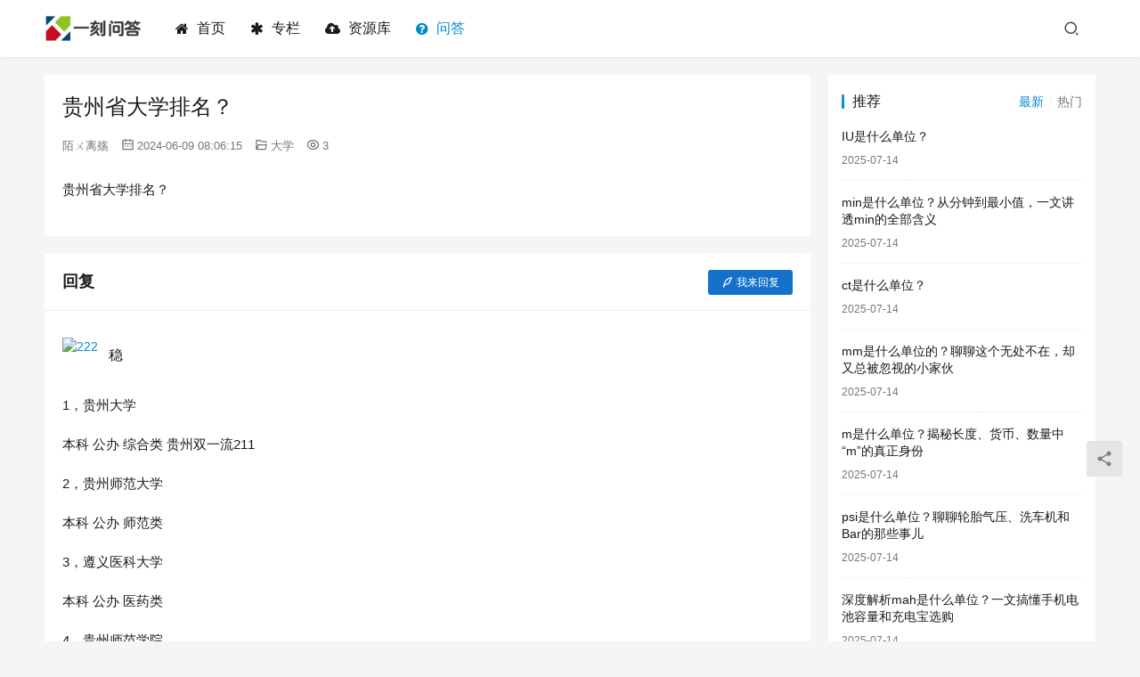

--- FILE ---
content_type: text/html; charset=UTF-8
request_url: http://wenda.yktime.cn/wenda/11563.html
body_size: 9075
content:
<!DOCTYPE html>
<html lang="zh-Hans">
<head>
    <meta charset="UTF-8">
    <meta http-equiv="X-UA-Compatible" content="IE=edge,chrome=1">
    <meta name="renderer" content="webkit">
    <meta name="viewport" content="width=device-width,initial-scale=1,maximum-scale=5">
    <title>贵州省大学排名？ | 一刻问答</title>
    <meta name="description" content="贵州省大学排名？">
<meta property="og:type" content="article">
<meta property="og:url" content="http://wenda.yktime.cn/wenda/11563.html">
<meta property="og:site_name" content="一刻问答">
<meta property="og:title" content="贵州省大学排名？">
<meta property="og:description" content="贵州省大学排名？">
<link rel="canonical" href="http://wenda.yktime.cn/wenda/11563.html">
<meta name="applicable-device" content="pc,mobile">
<meta http-equiv="Cache-Control" content="no-transform">
<style id='wp-img-auto-sizes-contain-inline-css' type='text/css'>
img:is([sizes=auto i],[sizes^="auto," i]){contain-intrinsic-size:3000px 1500px}
/*# sourceURL=wp-img-auto-sizes-contain-inline-css */
</style>
<link rel='stylesheet' id='stylesheet-css' href='//wenda.yktime.cn/wp-content/uploads/wpcom/style.6.16.6.1710611497.css?ver=6.16.6' type='text/css' media='all' />
<link rel='stylesheet' id='font-awesome-css' href='http://wenda.yktime.cn/wp-content/themes/justnews/themer/assets/css/font-awesome.css?ver=6.16.6' type='text/css' media='all' />
<style id='wp-block-library-inline-css' type='text/css'>
:root{--wp-block-synced-color:#7a00df;--wp-block-synced-color--rgb:122,0,223;--wp-bound-block-color:var(--wp-block-synced-color);--wp-editor-canvas-background:#ddd;--wp-admin-theme-color:#007cba;--wp-admin-theme-color--rgb:0,124,186;--wp-admin-theme-color-darker-10:#006ba1;--wp-admin-theme-color-darker-10--rgb:0,107,160.5;--wp-admin-theme-color-darker-20:#005a87;--wp-admin-theme-color-darker-20--rgb:0,90,135;--wp-admin-border-width-focus:2px}@media (min-resolution:192dpi){:root{--wp-admin-border-width-focus:1.5px}}.wp-element-button{cursor:pointer}:root .has-very-light-gray-background-color{background-color:#eee}:root .has-very-dark-gray-background-color{background-color:#313131}:root .has-very-light-gray-color{color:#eee}:root .has-very-dark-gray-color{color:#313131}:root .has-vivid-green-cyan-to-vivid-cyan-blue-gradient-background{background:linear-gradient(135deg,#00d084,#0693e3)}:root .has-purple-crush-gradient-background{background:linear-gradient(135deg,#34e2e4,#4721fb 50%,#ab1dfe)}:root .has-hazy-dawn-gradient-background{background:linear-gradient(135deg,#faaca8,#dad0ec)}:root .has-subdued-olive-gradient-background{background:linear-gradient(135deg,#fafae1,#67a671)}:root .has-atomic-cream-gradient-background{background:linear-gradient(135deg,#fdd79a,#004a59)}:root .has-nightshade-gradient-background{background:linear-gradient(135deg,#330968,#31cdcf)}:root .has-midnight-gradient-background{background:linear-gradient(135deg,#020381,#2874fc)}:root{--wp--preset--font-size--normal:16px;--wp--preset--font-size--huge:42px}.has-regular-font-size{font-size:1em}.has-larger-font-size{font-size:2.625em}.has-normal-font-size{font-size:var(--wp--preset--font-size--normal)}.has-huge-font-size{font-size:var(--wp--preset--font-size--huge)}.has-text-align-center{text-align:center}.has-text-align-left{text-align:left}.has-text-align-right{text-align:right}.has-fit-text{white-space:nowrap!important}#end-resizable-editor-section{display:none}.aligncenter{clear:both}.items-justified-left{justify-content:flex-start}.items-justified-center{justify-content:center}.items-justified-right{justify-content:flex-end}.items-justified-space-between{justify-content:space-between}.screen-reader-text{border:0;clip-path:inset(50%);height:1px;margin:-1px;overflow:hidden;padding:0;position:absolute;width:1px;word-wrap:normal!important}.screen-reader-text:focus{background-color:#ddd;clip-path:none;color:#444;display:block;font-size:1em;height:auto;left:5px;line-height:normal;padding:15px 23px 14px;text-decoration:none;top:5px;width:auto;z-index:100000}html :where(.has-border-color){border-style:solid}html :where([style*=border-top-color]){border-top-style:solid}html :where([style*=border-right-color]){border-right-style:solid}html :where([style*=border-bottom-color]){border-bottom-style:solid}html :where([style*=border-left-color]){border-left-style:solid}html :where([style*=border-width]){border-style:solid}html :where([style*=border-top-width]){border-top-style:solid}html :where([style*=border-right-width]){border-right-style:solid}html :where([style*=border-bottom-width]){border-bottom-style:solid}html :where([style*=border-left-width]){border-left-style:solid}html :where(img[class*=wp-image-]){height:auto;max-width:100%}:where(figure){margin:0 0 1em}html :where(.is-position-sticky){--wp-admin--admin-bar--position-offset:var(--wp-admin--admin-bar--height,0px)}@media screen and (max-width:600px){html :where(.is-position-sticky){--wp-admin--admin-bar--position-offset:0px}}

/*# sourceURL=wp-block-library-inline-css */
</style><style id='global-styles-inline-css' type='text/css'>
:root{--wp--preset--aspect-ratio--square: 1;--wp--preset--aspect-ratio--4-3: 4/3;--wp--preset--aspect-ratio--3-4: 3/4;--wp--preset--aspect-ratio--3-2: 3/2;--wp--preset--aspect-ratio--2-3: 2/3;--wp--preset--aspect-ratio--16-9: 16/9;--wp--preset--aspect-ratio--9-16: 9/16;--wp--preset--color--black: #000000;--wp--preset--color--cyan-bluish-gray: #abb8c3;--wp--preset--color--white: #ffffff;--wp--preset--color--pale-pink: #f78da7;--wp--preset--color--vivid-red: #cf2e2e;--wp--preset--color--luminous-vivid-orange: #ff6900;--wp--preset--color--luminous-vivid-amber: #fcb900;--wp--preset--color--light-green-cyan: #7bdcb5;--wp--preset--color--vivid-green-cyan: #00d084;--wp--preset--color--pale-cyan-blue: #8ed1fc;--wp--preset--color--vivid-cyan-blue: #0693e3;--wp--preset--color--vivid-purple: #9b51e0;--wp--preset--gradient--vivid-cyan-blue-to-vivid-purple: linear-gradient(135deg,rgb(6,147,227) 0%,rgb(155,81,224) 100%);--wp--preset--gradient--light-green-cyan-to-vivid-green-cyan: linear-gradient(135deg,rgb(122,220,180) 0%,rgb(0,208,130) 100%);--wp--preset--gradient--luminous-vivid-amber-to-luminous-vivid-orange: linear-gradient(135deg,rgb(252,185,0) 0%,rgb(255,105,0) 100%);--wp--preset--gradient--luminous-vivid-orange-to-vivid-red: linear-gradient(135deg,rgb(255,105,0) 0%,rgb(207,46,46) 100%);--wp--preset--gradient--very-light-gray-to-cyan-bluish-gray: linear-gradient(135deg,rgb(238,238,238) 0%,rgb(169,184,195) 100%);--wp--preset--gradient--cool-to-warm-spectrum: linear-gradient(135deg,rgb(74,234,220) 0%,rgb(151,120,209) 20%,rgb(207,42,186) 40%,rgb(238,44,130) 60%,rgb(251,105,98) 80%,rgb(254,248,76) 100%);--wp--preset--gradient--blush-light-purple: linear-gradient(135deg,rgb(255,206,236) 0%,rgb(152,150,240) 100%);--wp--preset--gradient--blush-bordeaux: linear-gradient(135deg,rgb(254,205,165) 0%,rgb(254,45,45) 50%,rgb(107,0,62) 100%);--wp--preset--gradient--luminous-dusk: linear-gradient(135deg,rgb(255,203,112) 0%,rgb(199,81,192) 50%,rgb(65,88,208) 100%);--wp--preset--gradient--pale-ocean: linear-gradient(135deg,rgb(255,245,203) 0%,rgb(182,227,212) 50%,rgb(51,167,181) 100%);--wp--preset--gradient--electric-grass: linear-gradient(135deg,rgb(202,248,128) 0%,rgb(113,206,126) 100%);--wp--preset--gradient--midnight: linear-gradient(135deg,rgb(2,3,129) 0%,rgb(40,116,252) 100%);--wp--preset--font-size--small: 13px;--wp--preset--font-size--medium: 20px;--wp--preset--font-size--large: 36px;--wp--preset--font-size--x-large: 42px;--wp--preset--spacing--20: 0.44rem;--wp--preset--spacing--30: 0.67rem;--wp--preset--spacing--40: 1rem;--wp--preset--spacing--50: 1.5rem;--wp--preset--spacing--60: 2.25rem;--wp--preset--spacing--70: 3.38rem;--wp--preset--spacing--80: 5.06rem;--wp--preset--shadow--natural: 6px 6px 9px rgba(0, 0, 0, 0.2);--wp--preset--shadow--deep: 12px 12px 50px rgba(0, 0, 0, 0.4);--wp--preset--shadow--sharp: 6px 6px 0px rgba(0, 0, 0, 0.2);--wp--preset--shadow--outlined: 6px 6px 0px -3px rgb(255, 255, 255), 6px 6px rgb(0, 0, 0);--wp--preset--shadow--crisp: 6px 6px 0px rgb(0, 0, 0);}:where(.is-layout-flex){gap: 0.5em;}:where(.is-layout-grid){gap: 0.5em;}body .is-layout-flex{display: flex;}.is-layout-flex{flex-wrap: wrap;align-items: center;}.is-layout-flex > :is(*, div){margin: 0;}body .is-layout-grid{display: grid;}.is-layout-grid > :is(*, div){margin: 0;}:where(.wp-block-columns.is-layout-flex){gap: 2em;}:where(.wp-block-columns.is-layout-grid){gap: 2em;}:where(.wp-block-post-template.is-layout-flex){gap: 1.25em;}:where(.wp-block-post-template.is-layout-grid){gap: 1.25em;}.has-black-color{color: var(--wp--preset--color--black) !important;}.has-cyan-bluish-gray-color{color: var(--wp--preset--color--cyan-bluish-gray) !important;}.has-white-color{color: var(--wp--preset--color--white) !important;}.has-pale-pink-color{color: var(--wp--preset--color--pale-pink) !important;}.has-vivid-red-color{color: var(--wp--preset--color--vivid-red) !important;}.has-luminous-vivid-orange-color{color: var(--wp--preset--color--luminous-vivid-orange) !important;}.has-luminous-vivid-amber-color{color: var(--wp--preset--color--luminous-vivid-amber) !important;}.has-light-green-cyan-color{color: var(--wp--preset--color--light-green-cyan) !important;}.has-vivid-green-cyan-color{color: var(--wp--preset--color--vivid-green-cyan) !important;}.has-pale-cyan-blue-color{color: var(--wp--preset--color--pale-cyan-blue) !important;}.has-vivid-cyan-blue-color{color: var(--wp--preset--color--vivid-cyan-blue) !important;}.has-vivid-purple-color{color: var(--wp--preset--color--vivid-purple) !important;}.has-black-background-color{background-color: var(--wp--preset--color--black) !important;}.has-cyan-bluish-gray-background-color{background-color: var(--wp--preset--color--cyan-bluish-gray) !important;}.has-white-background-color{background-color: var(--wp--preset--color--white) !important;}.has-pale-pink-background-color{background-color: var(--wp--preset--color--pale-pink) !important;}.has-vivid-red-background-color{background-color: var(--wp--preset--color--vivid-red) !important;}.has-luminous-vivid-orange-background-color{background-color: var(--wp--preset--color--luminous-vivid-orange) !important;}.has-luminous-vivid-amber-background-color{background-color: var(--wp--preset--color--luminous-vivid-amber) !important;}.has-light-green-cyan-background-color{background-color: var(--wp--preset--color--light-green-cyan) !important;}.has-vivid-green-cyan-background-color{background-color: var(--wp--preset--color--vivid-green-cyan) !important;}.has-pale-cyan-blue-background-color{background-color: var(--wp--preset--color--pale-cyan-blue) !important;}.has-vivid-cyan-blue-background-color{background-color: var(--wp--preset--color--vivid-cyan-blue) !important;}.has-vivid-purple-background-color{background-color: var(--wp--preset--color--vivid-purple) !important;}.has-black-border-color{border-color: var(--wp--preset--color--black) !important;}.has-cyan-bluish-gray-border-color{border-color: var(--wp--preset--color--cyan-bluish-gray) !important;}.has-white-border-color{border-color: var(--wp--preset--color--white) !important;}.has-pale-pink-border-color{border-color: var(--wp--preset--color--pale-pink) !important;}.has-vivid-red-border-color{border-color: var(--wp--preset--color--vivid-red) !important;}.has-luminous-vivid-orange-border-color{border-color: var(--wp--preset--color--luminous-vivid-orange) !important;}.has-luminous-vivid-amber-border-color{border-color: var(--wp--preset--color--luminous-vivid-amber) !important;}.has-light-green-cyan-border-color{border-color: var(--wp--preset--color--light-green-cyan) !important;}.has-vivid-green-cyan-border-color{border-color: var(--wp--preset--color--vivid-green-cyan) !important;}.has-pale-cyan-blue-border-color{border-color: var(--wp--preset--color--pale-cyan-blue) !important;}.has-vivid-cyan-blue-border-color{border-color: var(--wp--preset--color--vivid-cyan-blue) !important;}.has-vivid-purple-border-color{border-color: var(--wp--preset--color--vivid-purple) !important;}.has-vivid-cyan-blue-to-vivid-purple-gradient-background{background: var(--wp--preset--gradient--vivid-cyan-blue-to-vivid-purple) !important;}.has-light-green-cyan-to-vivid-green-cyan-gradient-background{background: var(--wp--preset--gradient--light-green-cyan-to-vivid-green-cyan) !important;}.has-luminous-vivid-amber-to-luminous-vivid-orange-gradient-background{background: var(--wp--preset--gradient--luminous-vivid-amber-to-luminous-vivid-orange) !important;}.has-luminous-vivid-orange-to-vivid-red-gradient-background{background: var(--wp--preset--gradient--luminous-vivid-orange-to-vivid-red) !important;}.has-very-light-gray-to-cyan-bluish-gray-gradient-background{background: var(--wp--preset--gradient--very-light-gray-to-cyan-bluish-gray) !important;}.has-cool-to-warm-spectrum-gradient-background{background: var(--wp--preset--gradient--cool-to-warm-spectrum) !important;}.has-blush-light-purple-gradient-background{background: var(--wp--preset--gradient--blush-light-purple) !important;}.has-blush-bordeaux-gradient-background{background: var(--wp--preset--gradient--blush-bordeaux) !important;}.has-luminous-dusk-gradient-background{background: var(--wp--preset--gradient--luminous-dusk) !important;}.has-pale-ocean-gradient-background{background: var(--wp--preset--gradient--pale-ocean) !important;}.has-electric-grass-gradient-background{background: var(--wp--preset--gradient--electric-grass) !important;}.has-midnight-gradient-background{background: var(--wp--preset--gradient--midnight) !important;}.has-small-font-size{font-size: var(--wp--preset--font-size--small) !important;}.has-medium-font-size{font-size: var(--wp--preset--font-size--medium) !important;}.has-large-font-size{font-size: var(--wp--preset--font-size--large) !important;}.has-x-large-font-size{font-size: var(--wp--preset--font-size--x-large) !important;}
/*# sourceURL=global-styles-inline-css */
</style>

<style id='classic-theme-styles-inline-css' type='text/css'>
/*! This file is auto-generated */
.wp-block-button__link{color:#fff;background-color:#32373c;border-radius:9999px;box-shadow:none;text-decoration:none;padding:calc(.667em + 2px) calc(1.333em + 2px);font-size:1.125em}.wp-block-file__button{background:#32373c;color:#fff;text-decoration:none}
/*# sourceURL=/wp-includes/css/classic-themes.min.css */
</style>
<link rel='stylesheet' id='QAPress-css' href='http://wenda.yktime.cn/wp-content/plugins/qapress/css/style.css?ver=4.9.3' type='text/css' media='all' />
<style id='QAPress-inline-css' type='text/css'>
:root{--qa-color: #1471CA;--qa-hover: #0D62B3;}
/*# sourceURL=QAPress-inline-css */
</style>
<script type="text/javascript" src="http://wenda.yktime.cn/wp-includes/js/jquery/jquery.min.js?ver=3.7.1" id="jquery-core-js"></script>
<script type="text/javascript" src="http://wenda.yktime.cn/wp-includes/js/jquery/jquery-migrate.min.js?ver=3.4.1" id="jquery-migrate-js"></script>
<link rel="EditURI" type="application/rsd+xml" title="RSD" href="http://wenda.yktime.cn/xmlrpc.php?rsd" />
<script src="/js/ykapp.js"></script>
    <!--[if lte IE 11]><script src="http://wenda.yktime.cn/wp-content/themes/justnews/js/update.js"></script><![endif]-->
</head>
<body class="wp-singular page-template-default page page-id-5086 wp-theme-justnews qapress qapress-single lang-cn el-boxed header-fixed">
<header class="header">
    <div class="container">
        <div class="navbar-header">
            <button type="button" class="navbar-toggle collapsed" data-toggle="collapse" data-target=".navbar-collapse" aria-label="menu">
                <span class="icon-bar icon-bar-1"></span>
                <span class="icon-bar icon-bar-2"></span>
                <span class="icon-bar icon-bar-3"></span>
            </button>
                        <div class="logo">
                <a href="http://wenda.yktime.cn/" rel="home">
                    <img src="http://wenda.yktime.cn/wp-content/uploads/2024/03/logo-1.png" alt="一刻问答">
                </a>
            </div>
        </div>
        <div class="collapse navbar-collapse">
            <nav class="primary-menu"><ul id="menu-%e5%af%bc%e8%88%aa%e8%8f%9c%e5%8d%95" class="nav navbar-nav wpcom-adv-menu"><li class="menu-item menu-item-has-image"><a href="/"><i class="wpcom-icon fa fa-home menu-item-icon"></i>首页</a></li>
<li class="menu-item menu-item-has-image"><a href="http://wenda.yktime.cn/zhuanlan"><i class="wpcom-icon fa fa-asterisk menu-item-icon"></i>专栏</a></li>
<li class="menu-item menu-item-has-image"><a href="http://wenda.yktime.cn/ziyuan"><i class="wpcom-icon fa fa-cloud-upload menu-item-icon"></i>资源库</a></li>
<li class="menu-item page-item-5086 active menu-item-has-image"><a href="http://wenda.yktime.cn/wenda"><i class="wpcom-icon fa fa-question-circle menu-item-icon"></i>问答</a></li>
</ul></nav>            <div class="navbar-action">
                                <div class="navbar-search-icon j-navbar-search"><i class="wpcom-icon wi"><svg aria-hidden="true"><use xlink:href="#wi-search"></use></svg></i></div>
                                            </div>
            <form class="navbar-search" action="http://wenda.yktime.cn" method="get" role="search">
                <div class="navbar-search-inner">
                    <i class="wpcom-icon wi navbar-search-close"><svg aria-hidden="true"><use xlink:href="#wi-close"></use></svg></i>                    <input type="text" name="s" class="navbar-search-input" autocomplete="off" placeholder="Type your search here ..." value="">
                    <button class="navbar-search-btn" type="submit" aria-label="Search"><i class="wpcom-icon wi"><svg aria-hidden="true"><use xlink:href="#wi-search"></use></svg></i></button>
                </div>
            </form>
        </div><!-- /.navbar-collapse -->
    </div><!-- /.container -->
</header>
<div id="wrap">    <div class="wrap container">
                <div class="main">
                            <article id="post-5086" class="post-5086 page type-page status-publish hentry entry">
                    <div class="entry-main">
                                                <div class="entry-content">
                            <div class="q-content q-single" data-id="11563">
    <div class="topic-header">
                <h1 class="q-title">贵州省大学排名？</h1>
        <div class="q-info">
                        <span class="q-author">陌ㄨ离殇</span>
            <time class="q-time published" datetime="2024-06-09T08:06:15+08:00" pubdate>
                <i class="wpcom-icon wi"><svg aria-hidden="true"><use xlink:href="#wi-date"></use></svg></i>2024-06-09 08:06:15            </time>
            <span class="q-cat"><i class="wpcom-icon wi"><svg aria-hidden="true"><use xlink:href="#wi-folder-open"></use></svg></i><a href="http://wenda.yktime.cn/wenda/daxue">大学</a></span>            <span class="q-cat"><i class="wpcom-icon wi"><svg aria-hidden="true"><use xlink:href="#wi-eye"></use></svg></i>3</span>        </div>
    </div>
    <div class="q-entry entry-content"><p>贵州省大学排名？</p>
</div>

    <div class="qa_ad_wrap ad_single_end"><script>wenti_end();</script></div>
    <div class="q-answer" id="answer">
        <div class="as-title">
            <h3>回复</h3>
                        <a class="as-to-reply" href="#as-form"><i class="wpcom-icon wi"><svg aria-hidden="true"><use xlink:href="#wi-quill-pen"></use></svg></i>我来回复</a>
        </div>
        <input type="hidden" id="comments_list_nonce" name="comments_list_nonce" value="020e2725a6" /><input type="hidden" name="_wp_http_referer" value="/wenda/11563.html" />        <script type="text/tpl" id="as-comments-box">
            <div class="as-comments-box">
                <form method="post" class="as-comments-form">
                    <input type="hidden" name="id" value="">
                    <input class="as-comments-input form-control" name="comment" type="text" autocomplete="off">
                    <input class="as-comments-submit" type="submit">
                </form>
            </div>
        </script>
        <ul class="as-list">
            <li id="as-41198" class="as-item" data-aid="41198">
    <div class="as-head">
        <div class="as-avatar"><img alt='222' src='https://g.izt6.com/avatar/?s=60&#038;d=mm&#038;r=g' srcset='https://g.izt6.com/avatar/?s=120&#038;d=mm&#038;r=g 2x' class='avatar avatar-60 photo avatar-default' height='60' width='60' /></div>
        <div class="as-user">
            稳                         <span class="as-reply"><a class="j-reply" href="javascript:;"><i class="wpcom-icon wi"><svg aria-hidden="true"><use xlink:href="#wi-comment"></use></svg></i>评论</a></span>
        </div>
    </div>
    <div class="as-main">
        <div class="as-content entry-content">
            <p>1，贵州大学</p>
<p>本科 公办 综合类 贵州双一流211</p>
<p>2，贵州师范大学</p>
<p>本科 公办 师范类&nbsp;</p>
<p>3，遵义医科大学</p>
<p>本科 公办 医药类&nbsp;</p>
<p>4，贵州师范学院</p>
<p>本科 公办 师范类&nbsp;</p>
<p>5，铜仁学院</p>
<p>本科 公办 综合类&nbsp;</p>
<p>6，贵州民族大学</p>
<p>本科 公办 民族类&nbsp;</p>
<p>7，贵州医科大学</p>
<p>本科 公办 医药类&nbsp;</p>
<p>8，贵州财经大学</p>
<p>本科 公办 财经类&nbsp;</p>
<p>9，遵义师范学院</p>
<p>本科 公办 师范类&nbsp;</p>
<p>9，贵州理工学院</p>
<p>本科 公办 理工类&nbsp;</p>
        </div>
        <div class="as-action">
                            <button aria-label="赞同" data-vote="0" type="button" class="btn-vote btn-vote-up">
                    <svg class="vote-icon" width="10" height="10" viewBox="0 0 24 24" fill="currentColor"><path d="M13.792 3.681c-.781-1.406-2.803-1.406-3.584 0l-7.79 14.023c-.76 1.367.228 3.046 1.791 3.046h15.582c1.563 0 2.55-1.68 1.791-3.046l-7.79-14.023z"/></svg>赞同                </button>
                <button aria-label="反对" type="button" class="btn-vote btn-vote-down">
                    <svg class="vote-icon" width="10" height="10" viewBox="0 0 24 24" fill="currentColor"><path d="M13.792 20.319c-.781 1.406-2.803 1.406-3.584 0L2.418 6.296c-.76-1.367.228-3.046 1.791-3.046h15.582c1.563 0 2.55 1.68 1.791 3.046l-7.79 14.023z"/></svg>
                </button>
                        <span class="as-time">2024-06-09 08:06:15</span>
            <span class="as-reply-count"><a class="j-reply-list" href="javascript:;"><i class="wpcom-icon wi"><svg aria-hidden="true"><use xlink:href="#wi-comment"></use></svg></i>0条评论</a></span>
                                </div>
            </div>
</li>
        </ul>

        <div id="as-form" class="as-login-notice">请 <a href="http://wenda.yktime.cn/wp-login.php">登录</a> 或者 <a href="http://wenda.yktime.cn/wp-login.php?action=register">注册</a> 后回复。</div>    </div>

    <div class="qa_ad_wrap ad_comments_end"><script>wenda_end();</script></div>
                <div class="q-related">
                <h3 class="q-related-title">相关问题</h3>
                <ul class="q-related-list">
                                            <li class="q-related-item">
                            <a href="http://wenda.yktime.cn/wenda/16601.html" target="_blank">
                                <span class="q-related-ititle">河北专科大学的排名？</span>
                            </a>
                            <div class="q-related-info">
                                <span><i class="wpcom-icon wi"><svg aria-hidden="true"><use xlink:href="#wi-time"></use></svg></i>2025-03-19 08:05:38</span>
                                <span><i class="wpcom-icon wi"><svg aria-hidden="true"><use xlink:href="#wi-comment"></use></svg></i>0</span>
                                <span><i class="wpcom-icon wi"><svg aria-hidden="true"><use xlink:href="#wi-eye"></use></svg></i>10</span>                            </div>
                        </li>
                                            <li class="q-related-item">
                            <a href="http://wenda.yktime.cn/wenda/16600.html" target="_blank">
                                <span class="q-related-ititle">河北法学专业本科大学排名？</span>
                            </a>
                            <div class="q-related-info">
                                <span><i class="wpcom-icon wi"><svg aria-hidden="true"><use xlink:href="#wi-time"></use></svg></i>2025-03-19 08:05:35</span>
                                <span><i class="wpcom-icon wi"><svg aria-hidden="true"><use xlink:href="#wi-comment"></use></svg></i>0</span>
                                <span><i class="wpcom-icon wi"><svg aria-hidden="true"><use xlink:href="#wi-eye"></use></svg></i>13</span>                            </div>
                        </li>
                                            <li class="q-related-item">
                            <a href="http://wenda.yktime.cn/wenda/16599.html" target="_blank">
                                <span class="q-related-ititle">历史类河北专科院校排名？</span>
                            </a>
                            <div class="q-related-info">
                                <span><i class="wpcom-icon wi"><svg aria-hidden="true"><use xlink:href="#wi-time"></use></svg></i>2025-03-19 08:05:33</span>
                                <span><i class="wpcom-icon wi"><svg aria-hidden="true"><use xlink:href="#wi-comment"></use></svg></i>0</span>
                                <span><i class="wpcom-icon wi"><svg aria-hidden="true"><use xlink:href="#wi-eye"></use></svg></i>19</span>                            </div>
                        </li>
                                            <li class="q-related-item">
                            <a href="http://wenda.yktime.cn/wenda/16598.html" target="_blank">
                                <span class="q-related-ititle">河北双非大学排名？</span>
                            </a>
                            <div class="q-related-info">
                                <span><i class="wpcom-icon wi"><svg aria-hidden="true"><use xlink:href="#wi-time"></use></svg></i>2025-03-19 08:05:30</span>
                                <span><i class="wpcom-icon wi"><svg aria-hidden="true"><use xlink:href="#wi-comment"></use></svg></i>0</span>
                                <span><i class="wpcom-icon wi"><svg aria-hidden="true"><use xlink:href="#wi-eye"></use></svg></i>11</span>                            </div>
                        </li>
                                            <li class="q-related-item">
                            <a href="http://wenda.yktime.cn/wenda/16597.html" target="_blank">
                                <span class="q-related-ititle">河北工程大学为什么排名第一？</span>
                            </a>
                            <div class="q-related-info">
                                <span><i class="wpcom-icon wi"><svg aria-hidden="true"><use xlink:href="#wi-time"></use></svg></i>2025-03-19 08:05:27</span>
                                <span><i class="wpcom-icon wi"><svg aria-hidden="true"><use xlink:href="#wi-comment"></use></svg></i>1</span>
                                <span><i class="wpcom-icon wi"><svg aria-hidden="true"><use xlink:href="#wi-eye"></use></svg></i>9</span>                            </div>
                        </li>
                                            <li class="q-related-item">
                            <a href="http://wenda.yktime.cn/wenda/16596.html" target="_blank">
                                <span class="q-related-ititle">河北师范大学上世纪排名？</span>
                            </a>
                            <div class="q-related-info">
                                <span><i class="wpcom-icon wi"><svg aria-hidden="true"><use xlink:href="#wi-time"></use></svg></i>2025-03-19 08:05:23</span>
                                <span><i class="wpcom-icon wi"><svg aria-hidden="true"><use xlink:href="#wi-comment"></use></svg></i>0</span>
                                <span><i class="wpcom-icon wi"><svg aria-hidden="true"><use xlink:href="#wi-eye"></use></svg></i>7</span>                            </div>
                        </li>
                                            <li class="q-related-item">
                            <a href="http://wenda.yktime.cn/wenda/16595.html" target="_blank">
                                <span class="q-related-ititle">河北省专科提前批院校排名？</span>
                            </a>
                            <div class="q-related-info">
                                <span><i class="wpcom-icon wi"><svg aria-hidden="true"><use xlink:href="#wi-time"></use></svg></i>2025-03-19 08:05:20</span>
                                <span><i class="wpcom-icon wi"><svg aria-hidden="true"><use xlink:href="#wi-comment"></use></svg></i>1</span>
                                <span><i class="wpcom-icon wi"><svg aria-hidden="true"><use xlink:href="#wi-eye"></use></svg></i>11</span>                            </div>
                        </li>
                                            <li class="q-related-item">
                            <a href="http://wenda.yktime.cn/wenda/16594.html" target="_blank">
                                <span class="q-related-ititle">河北专科院校排名？</span>
                            </a>
                            <div class="q-related-info">
                                <span><i class="wpcom-icon wi"><svg aria-hidden="true"><use xlink:href="#wi-time"></use></svg></i>2025-03-19 08:05:17</span>
                                <span><i class="wpcom-icon wi"><svg aria-hidden="true"><use xlink:href="#wi-comment"></use></svg></i>1</span>
                                <span><i class="wpcom-icon wi"><svg aria-hidden="true"><use xlink:href="#wi-eye"></use></svg></i>5</span>                            </div>
                        </li>
                                            <li class="q-related-item">
                            <a href="http://wenda.yktime.cn/wenda/16593.html" target="_blank">
                                <span class="q-related-ititle">英国大学中综合排名20？</span>
                            </a>
                            <div class="q-related-info">
                                <span><i class="wpcom-icon wi"><svg aria-hidden="true"><use xlink:href="#wi-time"></use></svg></i>2025-03-18 08:06:11</span>
                                <span><i class="wpcom-icon wi"><svg aria-hidden="true"><use xlink:href="#wi-comment"></use></svg></i>1</span>
                                <span><i class="wpcom-icon wi"><svg aria-hidden="true"><use xlink:href="#wi-eye"></use></svg></i>9</span>                            </div>
                        </li>
                                            <li class="q-related-item">
                            <a href="http://wenda.yktime.cn/wenda/16592.html" target="_blank">
                                <span class="q-related-ititle">sussex大学英国排名？</span>
                            </a>
                            <div class="q-related-info">
                                <span><i class="wpcom-icon wi"><svg aria-hidden="true"><use xlink:href="#wi-time"></use></svg></i>2025-03-18 08:06:08</span>
                                <span><i class="wpcom-icon wi"><svg aria-hidden="true"><use xlink:href="#wi-comment"></use></svg></i>0</span>
                                <span><i class="wpcom-icon wi"><svg aria-hidden="true"><use xlink:href="#wi-eye"></use></svg></i>8</span>                            </div>
                        </li>
                                    </ul>
            </div>
    </div>

                                                    </div>
                    </div>
                </article>
                    </div>
            <aside class="sidebar">
        <div class="widget widget_post_tabs">
        <div class="post-tabs-hd tab-has-title">
                            <h3 class="widget-title">推荐</h3>
                        <div class="post-tabs-hd-inner post-tabs-2">
                                    <div class="post-tabs-item j-post-tab active">
                        最新                    </div>
                                    <div class="post-tabs-item j-post-tab">
                        热门                    </div>
                            </div>
        </div>
                    <ul class="post-tabs-list j-post-tab-wrap active">
                        <li class="item">
                        <div class="item-content item-no-thumb">
                <p class="item-title"><a href="http://wenda.yktime.cn/16644.html" title="IU是什么单位？">IU是什么单位？</a></p>
                <p class="item-date">2025-07-14</p>
            </div>
        </li>
            <li class="item">
                        <div class="item-content item-no-thumb">
                <p class="item-title"><a href="http://wenda.yktime.cn/16643.html" title="min是什么单位？从分钟到最小值，一文讲透min的全部含义">min是什么单位？从分钟到最小值，一文讲透min的全部含义</a></p>
                <p class="item-date">2025-07-14</p>
            </div>
        </li>
            <li class="item">
                        <div class="item-content item-no-thumb">
                <p class="item-title"><a href="http://wenda.yktime.cn/16642.html" title="ct是什么单位？">ct是什么单位？</a></p>
                <p class="item-date">2025-07-14</p>
            </div>
        </li>
            <li class="item">
                        <div class="item-content item-no-thumb">
                <p class="item-title"><a href="http://wenda.yktime.cn/16641.html" title="mm是什么单位的？聊聊这个无处不在，却又总被忽视的小家伙">mm是什么单位的？聊聊这个无处不在，却又总被忽视的小家伙</a></p>
                <p class="item-date">2025-07-14</p>
            </div>
        </li>
            <li class="item">
                        <div class="item-content item-no-thumb">
                <p class="item-title"><a href="http://wenda.yktime.cn/16640.html" title="m是什么单位？揭秘长度、货币、数量中“m”的真正身份">m是什么单位？揭秘长度、货币、数量中“m”的真正身份</a></p>
                <p class="item-date">2025-07-14</p>
            </div>
        </li>
            <li class="item">
                        <div class="item-content item-no-thumb">
                <p class="item-title"><a href="http://wenda.yktime.cn/16639.html" title="psi是什么单位？聊聊轮胎气压、洗车机和Bar的那些事儿">psi是什么单位？聊聊轮胎气压、洗车机和Bar的那些事儿</a></p>
                <p class="item-date">2025-07-14</p>
            </div>
        </li>
            <li class="item">
                        <div class="item-content item-no-thumb">
                <p class="item-title"><a href="http://wenda.yktime.cn/16638.html" title="深度解析mah是什么单位？一文搞懂手机电池容量和充电宝选购">深度解析mah是什么单位？一文搞懂手机电池容量和充电宝选购</a></p>
                <p class="item-date">2025-07-14</p>
            </div>
        </li>
            <li class="item">
                        <div class="item-content item-no-thumb">
                <p class="item-title"><a href="http://wenda.yktime.cn/16637.html" title="lbs是什么单位？一文详解磅(lb)与公斤(kg)的换算奥秘">lbs是什么单位？一文详解磅(lb)与公斤(kg)的换算奥秘</a></p>
                <p class="item-date">2025-07-14</p>
            </div>
        </li>
            <li class="item">
                        <div class="item-content item-no-thumb">
                <p class="item-title"><a href="http://wenda.yktime.cn/16636.html" title="深度解析pcs是什么计量单位，别再把piece和pcs搞混了">深度解析pcs是什么计量单位，别再把piece和pcs搞混了</a></p>
                <p class="item-date">2025-07-14</p>
            </div>
        </li>
            <li class="item">
                        <div class="item-content item-no-thumb">
                <p class="item-title"><a href="http://wenda.yktime.cn/16635.html" title="揭秘单位代码是什么：一串数字背后的职场江湖与生存指南">揭秘单位代码是什么：一串数字背后的职场江湖与生存指南</a></p>
                <p class="item-date">2025-07-14</p>
            </div>
        </li>
                </ul>
                    <ul class="post-tabs-list j-post-tab-wrap">
                <li class="post-tabs-empty">No Posts</li>            </ul>
        </div>    </aside>
    </div>
</div>
<footer class="footer">
    <div class="container">
        <div class="footer-col-wrap footer-with-none">
                        <div class="footer-col footer-col-copy">
                                <div class="copyright">
                    <p>Copyright © 2025 <a href="/"><strong>一刻问答</strong></a> wenda.yktime.cn 版权所有 <a href="http://beian.miit.gov.cn" target="_blank" rel="nofollow noopener">闽ICP备2023009128号-2</a></p>
                </div>
            </div>
                    </div>
    </div>
</footer>
            <div class="action action-style-0 action-color-0 action-pos-0" style="bottom:20%;">
                                                    <div class="action-item j-share">
                        <i class="wpcom-icon wi action-item-icon"><svg aria-hidden="true"><use xlink:href="#wi-share"></use></svg></i>                                            </div>
                                    <div class="action-item gotop j-top">
                        <i class="wpcom-icon wi action-item-icon"><svg aria-hidden="true"><use xlink:href="#wi-arrow-up-2"></use></svg></i>                                            </div>
                            </div>
        <script type="speculationrules">
{"prefetch":[{"source":"document","where":{"and":[{"href_matches":"/*"},{"not":{"href_matches":["/wp-*.php","/wp-admin/*","/wp-content/uploads/*","/wp-content/*","/wp-content/plugins/*","/wp-content/themes/justnews/*","/*\\?(.+)"]}},{"not":{"selector_matches":"a[rel~=\"nofollow\"]"}},{"not":{"selector_matches":".no-prefetch, .no-prefetch a"}}]},"eagerness":"conservative"}]}
</script>
<script type="text/javascript" id="main-js-extra">
/* <![CDATA[ */
var _wpcom_js = {"webp":"","ajaxurl":"http://wenda.yktime.cn/wp-admin/admin-ajax.php","theme_url":"http://wenda.yktime.cn/wp-content/themes/justnews","slide_speed":"5000","is_admin":"0","lang":"zh_CN","js_lang":{"share_to":"Share To :","copy_done":"Copy successful!","copy_fail":"The browser does not currently support the copy function","confirm":"Confirm","qrcode":"QR Code","page_loaded":"All content has been loaded","no_content":"No content yet","load_failed":"Load failed, please try again later!","expand_more":"Expand and read the remaining %s"},"share":"1","lightbox":"1","post_id":"11563","poster":{"notice":"Save the poster and share with more friends","generating":"Poster generation in progress...","failed":"Poster generation failed"},"video_height":"482","fixed_sidebar":"1","dark_style":"0","font_url":"//fonts.googleapis.com/css2?family=Noto+Sans+SC:wght@400;500&display=swap"};
//# sourceURL=main-js-extra
/* ]]> */
</script>
<script type="text/javascript" src="http://wenda.yktime.cn/wp-content/themes/justnews/js/main.js?ver=6.16.6" id="main-js"></script>
<script type="text/javascript" src="http://wenda.yktime.cn/wp-content/themes/justnews/themer/assets/js/icons-2.7.19.js?ver=6.16.6" id="wpcom-icons-js"></script>
<script type="text/javascript" id="QAPress-js-js-extra">
/* <![CDATA[ */
var QAPress_js = {"ajaxurl":"http://wenda.yktime.cn/wp-admin/admin-ajax.php","ajaxloading":"http://wenda.yktime.cn/wp-content/plugins/qapress/images/loading.gif","max_upload_size":"2097152","compress_img_size":"1920","lang":{"delete":"\u5220\u9664","nocomment":"\u6682\u65e0\u56de\u590d","nocomment2":"\u6682\u65e0\u8bc4\u8bba","addcomment":"\u6211\u6765\u56de\u590d","submit":"\u53d1\u5e03","loading":"\u6b63\u5728\u52a0\u8f7d...","error1":"\u53c2\u6570\u9519\u8bef\uff0c\u8bf7\u91cd\u8bd5","error2":"\u8bf7\u6c42\u5931\u8d25\uff0c\u8bf7\u7a0d\u540e\u518d\u8bd5\uff01","confirm":"\u5220\u9664\u64cd\u4f5c\u65e0\u6cd5\u6062\u590d\uff0c\u5e76\u5c06\u540c\u65f6\u5220\u9664\u5f53\u524d\u56de\u590d\u7684\u8bc4\u8bba\u4fe1\u606f\uff0c\u60a8\u786e\u5b9a\u8981\u5220\u9664\u5417\uff1f","confirm2":"\u5220\u9664\u64cd\u4f5c\u65e0\u6cd5\u6062\u590d\uff0c\u60a8\u786e\u5b9a\u8981\u5220\u9664\u5417\uff1f","confirm3":"\u5220\u9664\u64cd\u4f5c\u65e0\u6cd5\u6062\u590d\uff0c\u5e76\u5c06\u540c\u65f6\u5220\u9664\u5f53\u524d\u95ee\u9898\u7684\u56de\u590d\u8bc4\u8bba\u4fe1\u606f\uff0c\u60a8\u786e\u5b9a\u8981\u5220\u9664\u5417\uff1f","deleting":"\u6b63\u5728\u5220\u9664...","success":"\u64cd\u4f5c\u6210\u529f\uff01","denied":"\u65e0\u64cd\u4f5c\u6743\u9650\uff01","error3":"\u64cd\u4f5c\u5f02\u5e38\uff0c\u8bf7\u7a0d\u540e\u518d\u8bd5\uff01","empty":"\u5185\u5bb9\u4e0d\u80fd\u4e3a\u7a7a","submitting":"\u6b63\u5728\u63d0\u4ea4...","success2":"\u63d0\u4ea4\u6210\u529f\uff01","ncomment":"0\u6761\u8bc4\u8bba","login":"\u62b1\u6b49\uff0c\u60a8\u9700\u8981\u767b\u5f55\u624d\u80fd\u8fdb\u884c\u56de\u590d","error4":"\u63d0\u4ea4\u5931\u8d25\uff0c\u8bf7\u7a0d\u540e\u518d\u8bd5\uff01","need_title":"\u8bf7\u8f93\u5165\u6807\u9898","need_cat":"\u8bf7\u9009\u62e9\u5206\u7c7b","need_content":"\u8bf7\u8f93\u5165\u5185\u5bb9","success3":"\u66f4\u65b0\u6210\u529f\uff01","success4":"\u53d1\u5e03\u6210\u529f\uff01","need_all":"\u6807\u9898\u3001\u5206\u7c7b\u548c\u5185\u5bb9\u4e0d\u80fd\u4e3a\u7a7a","length":"\u5185\u5bb9\u957f\u5ea6\u4e0d\u80fd\u5c11\u4e8e10\u4e2a\u5b57\u7b26","load_done":"\u56de\u590d\u5df2\u7ecf\u5168\u90e8\u52a0\u8f7d","load_fail":"\u52a0\u8f7d\u5931\u8d25\uff0c\u8bf7\u7a0d\u540e\u518d\u8bd5\uff01","load_more":"\u70b9\u51fb\u52a0\u8f7d\u66f4\u591a","approve":"\u786e\u5b9a\u8981\u5c06\u5f53\u524d\u95ee\u9898\u8bbe\u7f6e\u4e3a\u5ba1\u6838\u901a\u8fc7\u5417\uff1f","end":"\u5df2\u7ecf\u5230\u5e95\u4e86","upload_fail":"\u56fe\u7247\u4e0a\u4f20\u51fa\u9519\uff0c\u8bf7\u7a0d\u540e\u518d\u8bd5\uff01","file_types":"\u4ec5\u652f\u6301\u4e0a\u4f20jpg\u3001png\u3001gif\u683c\u5f0f\u7684\u56fe\u7247\u6587\u4ef6","file_size":"\u56fe\u7247\u5927\u5c0f\u4e0d\u80fd\u8d85\u8fc72M","uploading":"\u6b63\u5728\u4e0a\u4f20...","upload":"\u63d2\u5165\u56fe\u7247"}};
//# sourceURL=QAPress-js-js-extra
/* ]]> */
</script>
<script type="text/javascript" src="http://wenda.yktime.cn/wp-content/plugins/qapress/js/scripts.js?ver=4.9.3" id="QAPress-js-js"></script>
<script type="text/javascript" src="http://wenda.yktime.cn/wp-content/themes/justnews/js/wp-embed.js?ver=6.16.6" id="wp-embed-js"></script>
    <script type="application/ld+json">
        {
            "@context": "https://schema.org",
            "@type": "Article",
            "@id": "http://wenda.yktime.cn/wenda/11563.html",
            "url": "http://wenda.yktime.cn/wenda/11563.html",
            "headline": "贵州省大学排名？",
            "description": "贵州省大学排名？",
            "datePublished": "2024-06-09T08:06:15+08:00",
            "dateModified": "2024-06-09T08:06:15+08:00",
            "author": {"@type":"Person","name":"一刻时光","url":"http://wenda.yktime.cn/author/yikaowenda"}        }
    </script>
</body>
</html>